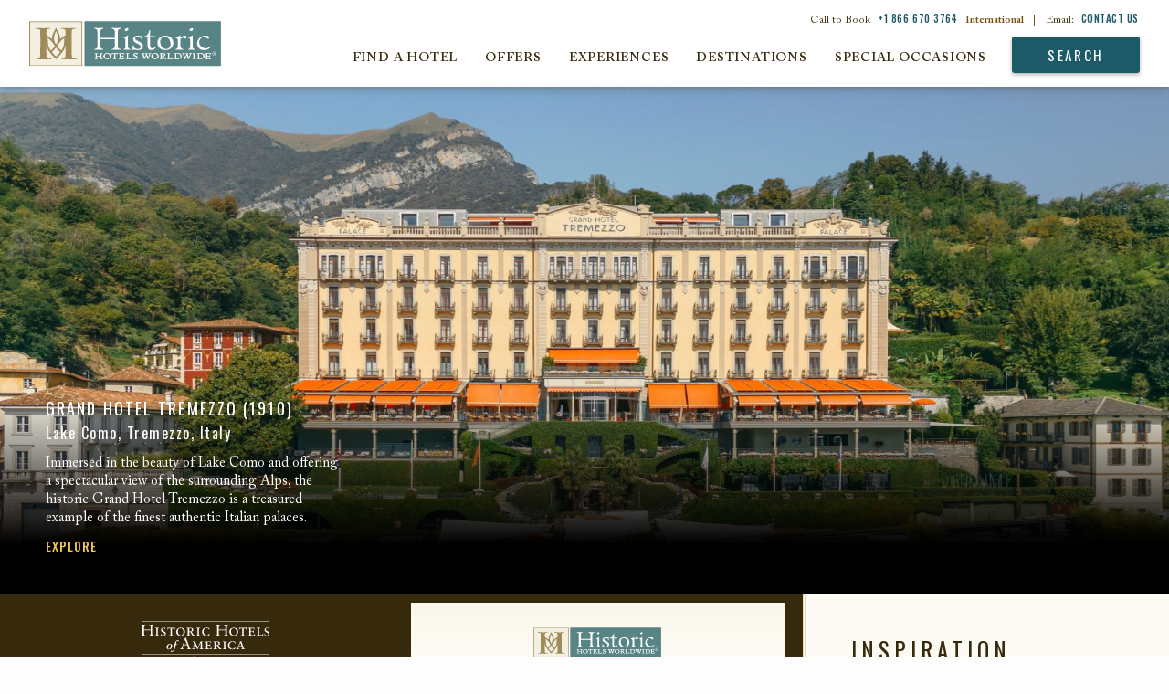

--- FILE ---
content_type: text/html; charset=UTF-8
request_url: https://www.historichotels.org/inspiration/top-25-lists.php
body_size: 15012
content:
<!doctype html>
<html class="no-js home" lang="en" xml:lang="en" dir="ltr">
<head>
    
<!-- Google Tag Manager Data Layer -->
<script type="text/javascript">
  dataLayer = [{
    'brandCode': 'HW',
    'customerIPreferID': '',
    'errorCodes': '',
    'event': '',
    'experienceType': '',
    'languageCode': 'en-US',
    'hotelName': '',
    'ipPromo': '',
    'gaAction': '',
    'gaCategory': '',
    'gaLabel': '',
	'hotelName': '',
    'loggedIn': 'No',
    'memberNumberOfDaysLoggedIn': '',
    'memberStatus': 'none:no',
    'memberTier': '',
    'navigationPathing': '',
    'numberOfResults': '',
    'offers': '',
    'omnitureEvent': '',
    'omnitureProduct': '',
    'omnitureServer': '18.118.130.43',
    'pageCategory': 'landing',
    'pageName': 'hhw:inspiration:top-25-lists',
    'pageType': '',
    'propertyCity': "",
    'propertyCode': '',
    'propertyCountry': '',
    'propertyPathing': '',
    'propertyPlacement': '',
    'propertyRating': '',
    'propertyRegion': '',
    'propertyState': '',
    'rfpDestination': '',
    'searchCriteria': '',
    'searchCity': '',
    'searchCountry': '',
    'searchRegion': '',
    'searchSort': '',
    'searchState': '',
    'searchTag': '',
    'searchType': '',
    'searchView': '',
    'siteDomain': 'historichotelsworldwide.com',
    'socialShare': '',
    'synxisID': '',
    'trafficSegment': 'Web',
    'websiteSource': 'historic-hotels-worldwide'
  }];
</script>

      <script type="text/javascript">
        (function(c,l,a,r,i,t,y){
          c[a]=c[a]||function(){(c[a].q=c[a].q||[]).push(arguments)};
          t=l.createElement(r);t.async=1;t.src="https://www.clarity.ms/tag/"+i;
          y=l.getElementsByTagName(r)[0];y.parentNode.insertBefore(t,y);
        })(window, document, "clarity", "script", "oz34r0a22s");
      </script>

        <!-- Google Tag Manager -->
        <script>(function(w,d,s,l,i){w[l]=w[l]||[];w[l].push({'gtm.start':
        new Date().getTime(),event:'gtm.js'});var f=d.getElementsByTagName(s)[0],
        j=d.createElement(s),dl=l!='dataLayer'?'&l='+l:'';j.async=true;j.src=
        'https://www.googletagmanager.com/gtm.js?id='+i+dl;f.parentNode.insertBefore(j,f);
        })(window,document,'script','dataLayer','GTM-MB3HW75D');</script>
        <!-- End Google Tag Manager -->
        
        <!-- Google Tag Manager - Individual Website Container -->
        <script>(function (w, d, s, l, i) {
                w[l] = w[l] || [];
                w[l].push({
                    'gtm.start':
                        new Date().getTime(), event: 'gtm.js'
                });
                var f = d.getElementsByTagName(s)[0],
                    j = d.createElement(s), dl = l != 'dataLayer' ? '&l=' + l : '';
                j.async = true;
                j.src =
                    'https://www.googletagmanager.com/gtm.js?id=' + i + dl;
                f.parentNode.insertBefore(j, f);
            })(window, document, 'script', 'dataLayer', 'GTM-5VW5');</script>
        <!-- End Google Tag Manager - Individual Website Container -->

<title>Historic Hotels Worldwide Top 25 Lists | Historic Hotels Worldwide</title>
<meta property="og:title" content="Historic Hotels Worldwide Top 25 Lists | Historic Hotels Worldwide" />
<meta name="description" property="og:description" content="Historic Hotels Worldwide® is dedicated to promoting heritage and cultural travel to prestigious historic treasures." />
<meta name="keywords" content="historic hotels, historic accommodations, historic lodging, historic resorts, historic inns" />
<meta http-equiv="content-type" content="text/html; charset=utf-8" />
<meta name="robots" content="all" />
<meta name="rating" content="general" />
<meta name="distribution" content="global" />
<!-- site verifications -->
<meta name="google-site-verification" content="b7tYBB4Qo8JjTsOW1gA_uTVpPt4gcfjgIvjULt-Ys8s" />
<meta name="google-site-verification" content="4hCmSkFW0lNXmoMEn9sdqL_ghfCCerfAawQBbcVgfMg" />
<meta name="msvalidate.01" content="7EFC7EE664E10B002138D6075C3B49DE" />
<meta http-equiv="x-ua-compatible" content="IE=edge">
<meta name="viewport" content="width=device-width, initial-scale=1.0">

<!-- Meta Pixel Code -->
<script>
    ! function(f, b, e, v, n, t, s) {
        if (f.fbq) return;
        n = f.fbq = function() {
            n.callMethod ?
                n.callMethod.apply(n, arguments) : n.queue.push(arguments)
        };
        if (!f._fbq) f._fbq = n;
        n.push = n;
        n.loaded = !0;
        n.version = '2.0';
        n.queue = [];
        t = b.createElement(e);
        t.async = !0;
        t.src = v;
        s = b.getElementsByTagName(e)[0];
        s.parentNode.insertBefore(t, s)
    }(window, document, 'script',
        'https://connect.facebook.net/en_US/fbevents.js');
    fbq('init', '147697529231280');
    fbq('track', 'PageView');
</script>
<noscript><img height="1" width="1" style="display:none" src="https://www.facebook.com/tr?id=147697529231280&ev=PageView&noscript=1" /></noscript>
<!-- End Meta Pixel Code -->

    <meta property="og:title" content="Historic Hotels Worldwide&reg; Top 25 Lists"/>
    <meta property="og:image" content="https://phgcdn.com/images/uploads/historichotels/mastheads/MIDSR-masthead-garden.jpg"/>
    <meta property="og:type" content="hotel"/>
    <meta name="viewport" content="width=device-width, initial-scale=1.0, user-scalable=yes, maximum-scale=2.0"/>

    <link type="text/css" rel="stylesheet" href="/templates/css/vendor/fonts/ACaslonPro.css"/>
<link href="https://fonts.googleapis.com/css?family=Oswald:400,500" rel="stylesheet">
<link rel="stylesheet" href="/templates/css/animate.css">
<link rel="stylesheet" href="/templates/css/lib.min.css?05092023">
<link rel="stylesheet" href="/templates/css/main.css?05092023">
<link rel="stylesheet" href="https://use.fontawesome.com/releases/v5.6.3/css/all.css" integrity="sha384-UHRtZLI+pbxtHCWp1t77Bi1L4ZtiqrqD80Kn4Z8NTSRyMA2Fd33n5dQ8lWUE00s/" crossorigin="anonymous">

<!-- Google Tag Manager Data Layer -->
<script type="text/javascript">
  dataLayer = [{
    'brandCode': 'HW',
    'customerIPreferID': '',
    'errorCodes': '',
    'event': '',
    'experienceType': '',
    'languageCode': 'en-US',
    'hotelName': '',
    'ipPromo': '',
    'gaAction': '',
    'gaCategory': '',
    'gaLabel': '',
	'hotelName': '',
    'loggedIn': 'No',
    'memberNumberOfDaysLoggedIn': '',
    'memberStatus': 'none:no',
    'memberTier': '',
    'navigationPathing': '',
    'numberOfResults': '',
    'offers': '',
    'omnitureEvent': '',
    'omnitureProduct': '',
    'omnitureServer': '18.118.130.43',
    'pageCategory': 'landing',
    'pageName': 'hhw:inspiration:top-25-lists',
    'pageType': '',
    'propertyCity': "",
    'propertyCode': '',
    'propertyCountry': '',
    'propertyPathing': '',
    'propertyPlacement': '',
    'propertyRating': '',
    'propertyRegion': '',
    'propertyState': '',
    'rfpDestination': '',
    'searchCriteria': '',
    'searchCity': '',
    'searchCountry': '',
    'searchRegion': '',
    'searchSort': '',
    'searchState': '',
    'searchTag': '',
    'searchType': '',
    'searchView': '',
    'siteDomain': 'historichotelsworldwide.com',
    'socialShare': '',
    'synxisID': '',
    'trafficSegment': 'Web',
    'websiteSource': ''
  }];
</script>

      <script type="text/javascript">
        (function(c,l,a,r,i,t,y){
          c[a]=c[a]||function(){(c[a].q=c[a].q||[]).push(arguments)};
          t=l.createElement(r);t.async=1;t.src="https://www.clarity.ms/tag/"+i;
          y=l.getElementsByTagName(r)[0];y.parentNode.insertBefore(t,y);
        })(window, document, "clarity", "script", "oz34r0a22s");
      </script>

        <!-- Google Tag Manager -->
        <script>(function(w,d,s,l,i){w[l]=w[l]||[];w[l].push({'gtm.start':
        new Date().getTime(),event:'gtm.js'});var f=d.getElementsByTagName(s)[0],
        j=d.createElement(s),dl=l!='dataLayer'?'&l='+l:'';j.async=true;j.src=
        'https://www.googletagmanager.com/gtm.js?id='+i+dl;f.parentNode.insertBefore(j,f);
        })(window,document,'script','dataLayer','GTM-MB3HW75D');</script>
        <!-- End Google Tag Manager -->
        
        <!-- Google Tag Manager - Individual Website Container -->
        <script>(function (w, d, s, l, i) {
                w[l] = w[l] || [];
                w[l].push({
                    'gtm.start':
                        new Date().getTime(), event: 'gtm.js'
                });
                var f = d.getElementsByTagName(s)[0],
                    j = d.createElement(s), dl = l != 'dataLayer' ? '&l=' + l : '';
                j.async = true;
                j.src =
                    'https://www.googletagmanager.com/gtm.js?id=' + i + dl;
                f.parentNode.insertBefore(j, f);
            })(window, document, 'script', 'dataLayer', 'GTM-5VW5');</script>
        <!-- End Google Tag Manager - Individual Website Container -->

<title>Historic Hotels Worldwide Top 25 Lists | Historic Hotels Worldwide</title>
<meta property="og:title" content="Historic Hotels Worldwide Top 25 Lists | Historic Hotels Worldwide" />
<meta name="description" property="og:description" content="Historic Hotels Worldwide® is dedicated to promoting heritage and cultural travel to prestigious historic treasures." />
<meta name="keywords" content="historic hotels, historic accommodations, historic lodging, historic resorts, historic inns" />
<meta http-equiv="content-type" content="text/html; charset=utf-8" />
<meta name="robots" content="all" />
<meta name="rating" content="general" />
<meta name="distribution" content="global" />
<!-- site verifications -->
<meta name="google-site-verification" content="b7tYBB4Qo8JjTsOW1gA_uTVpPt4gcfjgIvjULt-Ys8s" />
<meta name="google-site-verification" content="4hCmSkFW0lNXmoMEn9sdqL_ghfCCerfAawQBbcVgfMg" />
<meta name="msvalidate.01" content="7EFC7EE664E10B002138D6075C3B49DE" />
<meta http-equiv="x-ua-compatible" content="IE=edge">
<meta name="viewport" content="width=device-width, initial-scale=1.0">

<!-- Meta Pixel Code -->
<script>
    ! function(f, b, e, v, n, t, s) {
        if (f.fbq) return;
        n = f.fbq = function() {
            n.callMethod ?
                n.callMethod.apply(n, arguments) : n.queue.push(arguments)
        };
        if (!f._fbq) f._fbq = n;
        n.push = n;
        n.loaded = !0;
        n.version = '2.0';
        n.queue = [];
        t = b.createElement(e);
        t.async = !0;
        t.src = v;
        s = b.getElementsByTagName(e)[0];
        s.parentNode.insertBefore(t, s)
    }(window, document, 'script',
        'https://connect.facebook.net/en_US/fbevents.js');
    fbq('init', '147697529231280');
    fbq('track', 'PageView');
</script>
<noscript><img height="1" width="1" style="display:none" src="https://www.facebook.com/tr?id=147697529231280&ev=PageView&noscript=1" /></noscript>
<!-- End Meta Pixel Code -->

<link rel="icon" type="image/ico" href="/favicon.ico" />
<link rel="apple-touch-icon" href="/icon.png"/>
<link rel="alternate" type="application/rss+xml" title="Special Offers" href="https://www.historichotels.org//direct/rss.php?type=1&amp;FID=100&amp;refpage=packages.php" />
	<link rel="alternate" type="application/rss+xml" title="Press Releases" href="https://www.historichotels.org//direct/rss.php?type=2&amp;FID=118&amp;refpage=press-releases.php" />
	<link rel="alternate" type="application/rss+xml" title="Events" href="https://www.historichotels.org//direct/rss.php?type=4&amp;FID=101&amp;refpage=events-calendar.php" />
	
    </head>
<!-- template -->
<body class="inspiration page-inspiration-top-25-lists" itemscope itemtype="http://schema.org/WebPage">

<!-- Google Tag Manager (noscript) -->
<noscript><iframe src="https://www.googletagmanager.com/ns.html?id=GTM-MB3HW75D"
height="0" width="0" style="display:none;visibility:hidden"></iframe></noscript>
<!-- End Google Tag Manager (noscript) -->

<!-- Google Tag Manager (noscript) - Individual Website Container  -->
<noscript><iframe src="https://www.googletagmanager.com/ns.html?id=GTM-5VW5"
height="0" width="0" style="display:none;visibility:hidden"></iframe></noscript>
<!-- End Google Tag Manager (noscript) - Individual Website Container -->

<!-- HEADER/TOP BAR -->
    <header id="header" class="header scrolled">
        <div id="skiptocontent"><a href="#maincontent" aria-labelledby="skiptocontent">Skip to Main Content</a></div>
        <h1 class="show-for-sr">Historic Hotels Worldwide</h1>
        <div class="grid-container">
            <div class="title-bar" data-responsive-toggle="main-menu" data-hide-for="large">
                <ul class="top-menu-mobile menu">
                    <li class="menu-phone-toggle"><button><span class="show-for-sr">Call Us</span></button></li>
                    <li class="menu-email-us"><a href="/contact-us.php"><span class="show-for-sr">Email Us</span></a></li>
                    
                </ul>
                <a href="/?redirect=stop" class="logo-mobile hide-for-large">
                    <img src="/templates/images/logos/logo-hhw.svg" alt="Historic Hotels Worldwide">
                </a>
                <button class="menu-icon" type="button" data-toggle><span class="show-for-sr">Open Menu</span></button>
                <button class="top-search modal-console-trigger">Search</button>
            </div>
            <div class="menu-phone-numbers">
                <div class="grid-x section-header">
                    <h2>Call to Book:</h2>
                    <p><a href="tel:18666703764">+1 866 670 3764</a></p>
                    <h3>International Numbers</h3>
                </div>
                <ul class="grid-x phone-number-list">
                    <li class="small-6 country">Austria</li>
                    <li class="small-6 phone"><a href="tel:08000706176">08000706176</a></li>
                    <li class="small-6 country">Belgium</li>
                    <li class="small-6 phone"><a href="tel:080081830">080081830</a></li>
                    <li class="small-6 country">France</li>
                    <li class="small-6 phone"><a href="tel:805542721">805542721</a></li>
                    <li class="small-6 country">Germany</li>
                    <li class="small-6 phone"><a href="tel:8007241217">8007241217</a></li>
                    <li class="small-6 country">Ireland</li>
                    <li class="small-6 phone"><a href="tel:1800995320">1800995320</a></li>
                    <li class="small-6 country">Italy</li>
                    <li class="small-6 phone"><a href="tel:800979444">800979444</a></li>
                    <li class="small-6 country">Netherlands</li>
                    <li class="small-6 phone"><a href="tel:08000200956">08000200956</a></li>
                    <li class="small-6 country">Norway</li>
                    <li class="small-6 phone"><a href="tel:80054304">80054304</a></li>
                    <li class="small-6 country">Spain</li>
                    <li class="small-6 phone"><a href="tel:900814719">900814719</a></li>
                    <li class="small-6 country">Switzerland</li>
                    <li class="small-6 phone"><a href="tel:0800001798">0800001798</a></li>
                    <li class="small-6 country">UK</li>
                    <li class="small-6 phone"><a href="tel:8009179622">8009179622</a></li>
                </ul>
            </div>        </div>
        <div class="top-bar" id="main-menu">
            <div class="top-bar-left">
                <ul class="dropdown menu" data-dropdown-menu>
                    <li class="logo">
                        <a href="/?redirect=stop"><img src="/templates/images/logos/logo-hhw.svg" alt="Historic Hotels Worldwide"></a>
                    </li>
                </ul>
                <button class="btn-close-menu hide-for-large"><span class="show-for-sr">Close Main Menu</span></button>
            </div>
            <div class="top-bar-right">
                <ul class="top-menu menu show-for-large">
                    <li >Call to Book <a style="cursor: text;" id="desktop-menu-toggle">+1 866 670 3764</a> <strong>International</strong><span>|</span></li>
                    <li>Email: <a href="/contact-us.php">Contact Us</a></li>
                   
                </ul>
                <ul class="main-menu menu large-horizontal" data-responsive-menu="drilldown small-accordion large-dropdown" data-submenu-toggle="true">
                    <li>
                        <a class="toggle-find-a-hotel" href="JavaScript:void(0);" data-toggle="modal">Find a Hotel</a>
                    </li>
                    <li>
                        <a href="/hotel-deals/index.php" class="">Offers</a>
                                                    <ul class="submenu menu vertical" data-submenu>
                                <li><a href="/hotel-deals/member-packages.php?search=top-nav&amp;from=Friends-of-HHA">Friends of Historic Hotels Worldwide</a></li>
<li><a href="/hotel-deals/advance-purchase-discounts.php?search=top-nav">Advance Purchase Discounts</a></li>
<li><a href="/hotel-deals/member-packages.php?search=top-nav&amp;from=NTHP-Member-Discounts">National Trust for Historic Preservation Member Discounts</a></li>
<li><a href="/hotel-deals/romance-packages.php?search=top-nav">Romance Packages</a></li>
<li><a href="/hotel-deals/family-vacation-packages.php?search=top-nav">Family Packages</a></li>
<li><a href="/hotel-deals/index.php?search=top-nav">View All</a></li>                            </ul>
                                            </li>
                    <li>
                        <a href="/experiences/index.php" class="">Experiences</a>
                                                    <ul class="submenu menu vertical" data-submenu>
                                <li><a href="/experiences/family-vacations.php">Family Getaways</a></li>
<li><a href="/experiences/restaurant-dining.php">Food</a></li>
<li><a href="/experiences/outdoor-activities.php">Golf &amp; Outdoor Activities</a></li>
<li><a href="/experiences/romantic-getaways.php">Romantic Getaways</a></li>
<li><a href="/experiences/spa-retreats.php">Spa &amp; Retreats</a></li>
<li><a href="/experiences/index.php">View All</a></li>                            </ul>
                                            </li>
                     <li class="last-submenu-parent">
                        <a href="/destinations/index.php" class="">Destinations</a>
                                                  <ul class="submenu menu vertical last" data-submenu>
                              <li><a href="/destinations/canada.php">Canada</a></li>
<li><a href="/destinations/france.php">France</a></li>
<li><a href="/destinations/germany.php">Germany</a></li>
<li><a href="/destinations/ireland.php">Ireland</a></li>
<li><a href="/destinations/italy.php">Italy</a></li>
<li><a href="/destinations/index.php">View All</a></li>                          </ul>
                                            </li>


                    <li class="last-submenu-parent">
                        <a href="/special-occasions/index.php" class="">Special Occasions</a>
                                                  <ul class="submenu menu vertical last" data-submenu>
                              <li><a href="/meetings-events/conferences.php?search=top-nav">Meetings &amp; Events</a></li>
<li><a href="/meetings-events/reunions.php?search=top-nav">Reunions</a></li>
<li><a href="/meetings-events/wedding-locations.php?search=top-nav">Weddings</a></li>
<li><a href="/meetings-events/meeting-rfp.php?search=top-nav">Submit an Event Inquiry/RFP</a></li>                          </ul>
                                            </li>
                    <li class="search"><button class="modal-console-trigger">Search</button></li>
                </ul>
            </div>
            <div class="closing-mobile-menu hide-for-large" tabindex="0"><span class="show-for-sr">Closing Main Menu</span></div>
        </div>
    </header>
    <div id="modal-console" role="dialog">
        <div class="hdr-modal-console">
            <a href="/?redirect=stop" class="modal-logo"><img src="/templates/images/logos/logo-hhw.svg" alt="Historic Hotels Worldwide"></a>
            <button class="btn-close"><span class="show-for-sr">Close Booking Console</span></button>
        </div>
        <div class="content-modal-console">
                                            <div class="large-4 medium-4 cell console-wrap">
                        <div class="booking-console">
                            <form name="reservations:console" id="reservations-console-modal" class="reservations-console console" action="/direct/console-process.php" class="track validate inline console" data-parsley-validate="">

                                 <input type="hidden" name="brandCode" id="brandCode-modal" value="HW" />
                                 <input type="hidden" name="phg_id" id="phg_id-modal" value="" />
                                 <input type="hidden" name="advance_type" id="advance_type-modal" value="" />
                                <fieldset>
                                    <legend class="show-for-sr">Book a Room</legend>
                                    <div class="field hotel-search">
                                        <label for="hotel-search-modal"><span class="show-for-sr">Hotel, Location, Landmark</span></label>
                                        <input id="hotel-search-modal" type="text" class="hotel-search" name="advanced" placeholder="Hotel, Location, Landmark" data-parsley-required="">
                                    </div>
                                    <div class="date-in-out field date">
                                        <label for="date-in-out-modal"><span class="show-for-sr">Check in - Check out</span></label>
                                        <input id="date-in-out-modal" type="text" class="date-in-out-input" name="check_in_out" placeholder="Check in - Check out" readonly="true">
                                    </div>
                                    <div class="datepick-wrapper"></div>
                                    <div class="grid-x">
                                        <div class="small-6 cell field adults">
                                            <label class="select" for="adults-modal"><span class="show-for-sr">Adults</span>
                                            <select id="adults-modal" name="adults" class="adults-modal">
                                                <option value="0">Adults</option>
                                                <option value="1">1 Adult</option>
                                                <option value="2">2 Adults</option>
                                                <option value="3">3 Adults</option>
                                                <option value="4">4 Adults</option>
                                            </select>
                                            </label>
                                        </div>
                                        <div class="small-6 cell field children">
                                            <label class="select" for="childrenCount-modal"><span class="show-for-sr">Children</span>
                                            <select id="childrenCount-modal" name="children">
                                                <option value="0">Children</option>
                                                <option value="1">1 Child</option>
                                                <option value="2">2 Children</option>
                                                <option value="3">3 Children</option>
                                                <option value="4">4 Children</option>
                                            </select>
                                            </label>
                                        </div>
                                    </div>
                                    <div class="field submit">
                                        <label for="submit-console-modal"><span class="show-for-sr">Search</span></label>
                                        <input id="submit-console-modal" type="submit" value="Search" class="submit">
                                    </div>
                                    <div class="promo-modify">
                                        <div class="field flyout-wrap">
                                            <a class="promo-trigger" href="javascript:void(0);">Promo Code</a>
                                            <div class="promo-flyout grid-x">
                                                <div class="field small-6 cell promo-code">
                                                    <label for="promo-code-modal"><span class="show-for-sr">Offer Code</span></label>
                                                    <input type="text" name="rateCode" id="promo-code-modal" maxlength="10" placeholder="Promo Code" tabindex="-1">
	                                            </div>
                                                <div class="field small-6 cell iata">
                                                    <label  for="iata-modal"><span class="show-for-sr">Travel Agent ID</span></label>
                                                    <input type="text" name="iataNumber" id="iata-modal" maxlength="10" placeholder="Travel Agent ID" tabindex="-1">
	                                            </div>
	                                        </div>  
                                        </div>
                                        <div class="field modify-wrap">
                                            <a href="/modify-cancel.php">Modify/Cancel Reservations</a>
                                        </div>
                                        
                                    </div>

                                </fieldset>
                                <p class="best-rate">
                                    <span>Best Rate Guarantee:</span> We are committed to providing guests with the lowest published rates online.  <a href="/best-rate-guarantee.php">Read More</a>
                                </p>
                            </form>
                            <div class="console-footer grid-x">
                                <div class="small-6 cell">Call to Book:<a href="tel:18666703764">+1 866 670 3764</a><span>International</span></div>
                                <div class="small-6 cell">Email:<a href="/contact-us.php">Contact Us</a></div>
                                
                            </div>
                        </div>
                    </div>
        </div>
    </div>

    <div id="modal-find-a-hotel" role="dialog">
        <div class="hdr-modal-console">
            <a href="/?redirect=stop" class="modal-logo"><img src="/templates/images/logos/logo-hhw.svg" alt="Historic Hotels Worldwide"></a>
            <button class="btn-close"><span class="show-for-sr">Close Booking Console</span></button>
        </div>
        <div class="content-modal-find-a-hotel">
            <div id="top-bar-find-a-hotel" class="top-bar">
    <div class="top-bar-left">
        <a class="button button-main search-text-button" href="/us?redirect=false">
            <p class="text-primary">Search for</p>
            <p class="text-secondary">Historic Hotels of America</p>
        </a>
        <button class="btn-close-menu btn-close hide-for-large"><span class="show-for-sr">Close Main Menu</span></button>
    </div>
    <div class="top-bar-right">
        <ul id="find-a-hotel-tabs" class="tabs grid-x find-a-hotel-nav" data-tabs>
            <li class="tabs-title is-active cell small-4 large-3">
                <a href="#panel-hotels" aria-selected="true">
                    <p class="text-primary">Search by</p>
                    <p class="text-secondary">Hotels</p>
                </a>
            </li>
            <li class="tabs-title cell small-4 large-3">
                <a href="#panel-destination">
                    <p class="text-primary">Search by</p>
                    <p class="text-secondary">Destination</p>
                </a>
            </li>
            <li class="tabs-title cell small-4 large-3">
            <a href="#panel-experience">
                <p class="text-primary">Search by</p>
                <p class="text-secondary">Experience</p>
            </a>
            </li>
        </ul>
    </div>
</div>
<div class="grid-container find-a-hotel-content tabs-content" data-tabs-content="find-a-hotel-tabs">
    <div id="search-panels"></div>
    <div class="tabs-panel tabs-experiences" id="panel-experience">
        <!-- EXPERIENCES -->
        <section class="experiences wow fadeIn">
            <div class="grid-x align-center find-a-hotel-center-line experiences-center-line">
                <div class="cell small-9 large-10">
                    <hr>
                </div>
                <div class="cell small-12 medium-9 center-line-text">
                    <p>Search by Experience</p>
                </div>
                <div class="cell small-12 medium-9">
                    <p class="main-paragraph">
                        Historic Hotels Worldwide is a prestigious collection of historic treasures, including historic hotels, castles, chateaus, palaces, academies, haciendas, villas, monasteries, and other historical lodging properties. These global members with their inspired architecture, cultural traditions, and authentic cuisine provide legendary travel experiences that will endure for generations.
                    </p>
                </div>
            </div>
                        <!-- hot-deals-overview -->


            <div id="search-results-wrapper" class="hot-deals experiences-overview">
                <ul class="grid-x">
                                                <li class="item card">
                                <div class="inset">
                                    <img src="https://phgcdn.com/images/uploads/historichotels/package/VNOKH-cards-kivno1hotelfacade.jpg" alt="Daytime exterior of the Kempinski Hotel Cathedral Square in Vilnius, Lithuania." />                                </div>
                                <div class="card-content">
                                    <h2>
      Arts, Culture & Museums
</h2>
                                    <p>
      Visit iconic art galleries, museums, and theaters by staying at any one of these historic hotels.
</p>
                                    
                                </div>
                                <div class="card-cta"><a href="/experiences/arts-culture-museums.php?search=experience&s=ZXhwZXJpZW5jZQ==">View All</a></div>
                            </li>
                                                        <li class="item card">
                                <div class="inset">
                                    <img src="https://phgcdn.com/images/uploads/historichotels/package/VCESC-cards-74030753-1-cquerelloterracewithboatii.jpg" alt="Daytime hotel exterior with boat at the San Clemente Palace Kempinski in Venice, Italy." />                                </div>
                                <div class="card-content">
                                    <h2>
      Beaches, Fjords & Rivers
</h2>
                                    <p>
      Experience these historic hotels that reside along the shorelines of the finest beaches, fjords, lakes, and rivers.
</p>
                                    
                                </div>
                                <div class="card-cta"><a href="/experiences/beach-hotels.php?search=experience&s=ZXhwZXJpZW5jZQ==">View All</a></div>
                            </li>
                                                        <li class="item card">
                                <div class="inset">
                                    <img src="https://phgcdn.com/images/uploads/historichotels/package/LONRL-cards-hilonrl61383350entrance-roughtirongates.jpg" alt="Daytime exterior and entrance to the Rosewood London in England, United Kingdom." />                                </div>
                                <div class="card-content">
                                    <h2>
      City Center
</h2>
                                    <p>
      Experience these glorious city center historic hotels.
</p>
                                    
                                </div>
                                <div class="card-cta"><a href="/experiences/city-hotels.php?search=experience&s=ZXhwZXJpZW5jZQ==">View All</a></div>
                            </li>
                                                        <li class="item card">
                                <div class="inset">
                                    <img src="https://phgcdn.com/images/uploads/historichotels/package/YOWCL-cards-exteriorday.jpg" alt="Daytime exterior of Fairmont Chateau Laurier in Ottowa, Ontario, Canada." />                                </div>
                                <div class="card-content">
                                    <h2>
      College & University Hotels
</h2>
                                    <p>
      Discover these historic hotels that are stewarded by leading educational institutions.
</p>
                                    
                                </div>
                                <div class="card-cta"><a href="/experiences/college-hotels.php?search=experience&s=ZXhwZXJpZW5jZQ==">View All</a></div>
                            </li>
                                                        <li class="item card">
                                <div class="inset">
                                    <img src="https://phgcdn.com/images/uploads/historichotels/package/SAYLB-cards-exterior01.jpg" alt="
      Destination Resorts
" />                                </div>
                                <div class="card-content">
                                    <h2>
      Destination Resorts
</h2>
                                    <p>
      Explore the immense variety of activities these historic destination resorts.
</p>
                                    
                                </div>
                                <div class="card-cta"><a href="/experiences/resorts.php?search=experience&s=ZXhwZXJpZW5jZQ==">View All</a></div>
                            </li>
                                                        <li class="item card">
                                <div class="inset">
                                    <img src="https://phgcdn.com/images/uploads/historichotels/package/YJAJP-cards-exteriorviewfromlacbeauvert.jpg" alt="Dusk exterior of the Fairmont Jasper Park Lodge in Alberta, Canada." />                                </div>
                                <div class="card-content">
                                    <h2>
      Family Fun
</h2>
                                    <p>
      These historic hotels are perfect for the whole family.
</p>
                                    
                                </div>
                                <div class="card-cta"><a href="/experiences/family-vacations.php?search=experience&s=ZXhwZXJpZW5jZQ==">View All</a></div>
                            </li>
                                                        <li class="item card">
                                <div class="inset">
                                    <img src="https://phgcdn.com/images/uploads/historichotels/package/YBACL-cards-historic7.jpg" alt="Historic exterior of the Fairmont Chateau Lake Louise in Alberta, Canada." />                                </div>
                                <div class="card-content">
                                    <h2>
      Historic & Heritage Sites
</h2>
                                    <p>
      Experience distinguished heritage sites and historic destinations.
</p>
                                    
                                </div>
                                <div class="card-cta"><a href="/experiences/historic-vacations.php?search=experience&s=ZXhwZXJpZW5jZQ==">View All</a></div>
                            </li>
                                                        <li class="item card">
                                <div class="inset">
                                    <img src="https://phgcdn.com/images/uploads/historichotels/package/PARHR-cards-1.viewtuileries4-otelreginaparis.jpg" alt="Daytime view of the Eiffel Tower from the Hotel Regina Louvre in Paris, France." />                                </div>
                                <div class="card-content">
                                    <h2>
      Honeymoon & Romance
</h2>
                                    <p>
      Experience an enchanting and romantic ambiance at any of these historic hotels.
</p>
                                    
                                </div>
                                <div class="card-cta"><a href="/experiences/romantic-getaways.php?search=experience&s=ZXhwZXJpZW5jZQ==">View All</a></div>
                            </li>
                                                        <li class="item card">
                                <div class="inset">
                                    <img src="https://phgcdn.com/images/uploads/historichotels/package/YBAFB-cards-fairmontbanffsprings-otelexterior-pring.jpg" alt="Daytime exterior of grounds and hotel of Fairmont Banff Springs in Alberta, Canada." />                                </div>
                                <div class="card-content">
                                    <h2>
      National Parks
</h2>
                                    <p>
      Discover the majesty of the finest nature preserves through these historic hotels.
</p>
                                    
                                </div>
                                <div class="card-cta"><a href="/experiences/national-park-hotels.php?search=experience&s=ZXhwZXJpZW5jZQ==">View All</a></div>
                            </li>
                                                        <li class="item card">
                                <div class="inset">
                                    <img src="https://phgcdn.com/images/uploads/historichotels/package/YQBLM-cards-hoteloutdoorsummer.jpg" alt="Sunset exterior of Fairmont Le Manior Richelieu in Quebec, Canada." />                                </div>
                                <div class="card-content">
                                    <h2>
      Outdoor Activities
</h2>
                                    <p>
      Experience an abundance of thrilling outdoor activities at any of these historic hotels.
</p>
                                    
                                </div>
                                <div class="card-cta"><a href="/experiences/outdoor-activities.php?search=experience&s=ZXhwZXJpZW5jZQ==">View All</a></div>
                            </li>
                                                        <li class="item card">
                                <div class="inset">
                                    <img src="https://phgcdn.com/images/uploads/historichotels/package/YSJAR-cards-exterior4.jpg" alt="Daytime exterior of the Algonquin Resort in Saint Andrews, Canada." />                                </div>
                                <div class="card-content">
                                    <h2>
      Reunions
</h2>
                                    <p>
      These historic hotels are world renowned for their capacity to host memorable affairs.
</p>
                                    
                                </div>
                                <div class="card-cta"><a href="/experiences/family-reunion-locations.php?search=experience&s=ZXhwZXJpZW5jZQ==">View All</a></div>
                            </li>
                                                        <li class="item card">
                                <div class="inset">
                                    <img src="https://phgcdn.com/images/uploads/historichotels/package/ZRHWS-cards-hotelwaldhaussils.jpg" alt="Daytime exterior of Hotel Waldhaus Sils in Sils Maria, Switzerland." />                                </div>
                                <div class="card-content">
                                    <h2>
      Ski & Mountains
</h2>
                                    <p>
      Experience the scenery and fresh mountain air at any one of these historic hotels.
</p>
                                    
                                </div>
                                <div class="card-cta"><a href="/experiences/hiking-trails.php?search=experience&s=ZXhwZXJpZW5jZQ==">View All</a></div>
                            </li>
                                                        <li class="item card">
                                <div class="inset">
                                    <img src="https://phgcdn.com/images/uploads/historichotels/package/SAYLB-cards-buddhaspagardenwaterfall.jpg" alt="
      Spa & Retreats
" />                                </div>
                                <div class="card-content">
                                    <h2>
      Spa & Retreats
</h2>
                                    <p>
      Receive rejuvenating treatments at one of these serene destinations.
</p>
                                    
                                </div>
                                <div class="card-cta"><a href="/experiences/spa-retreats.php?search=experience&s=ZXhwZXJpZW5jZQ==">View All</a></div>
                            </li>
                                                        <li class="item card">
                                <div class="inset">
                                    <img src="https://phgcdn.com/images/uploads/historichotels/package/BUEAP-cards-restaurante01.jpg" alt="Interior restaurant at Alvear Palace Hotel in Buenos Aires, Argentina." />                                </div>
                                <div class="card-content">
                                    <h2>
      Special Occasions & Celebrations
</h2>
                                    <p>
      These historic hotels are the perfect setting for the celebration of a lifetime.
</p>
                                    
                                </div>
                                <div class="card-cta"><a href="/experiences/group-vacations.php?search=experience&s=ZXhwZXJpZW5jZQ==">View All</a></div>
                            </li>
                                                        <li class="item card">
                                <div class="inset">
                                    <img src="https://phgcdn.com/images/uploads/historichotels/package/LUGTP-cards-13-iewfromthefront.jpg" alt="Formal lush gardens at Grand Hotel Tremezzo in Lake Como, Italy." />                                </div>
                                <div class="card-content">
                                    <h2>
      Magnificent Gardens
</h2>
                                    <p>
      Explore a wondrous display of plant- and flower-filled finery at these legendary places.
</p>
                                    
                                </div>
                                <div class="card-cta"><a href="/experiences/magnificent-gardens.php?search=experience&s=ZXhwZXJpZW5jZQ==">View All</a></div>
                            </li>
                                                        <li class="item card">
                                <div class="inset">
                                    <img src="https://phgcdn.com/images/uploads/historichotels/package/HHW-hp-offer-Restaurant-Quarre-Terrace.jpg" alt="Daytime exterior patio seating at Hotel Adlon Kempinski in Berlin, Germany." />                                </div>
                                <div class="card-content">
                                    <h2>
      Culinary, Food & Wine
</h2>
                                    <p>
      Experience an international culinary journey at a historic hotel.
</p>
                                    
                                </div>
                                <div class="card-cta"><a href="/experiences/restaurant-dining.php?search=experience&s=ZXhwZXJpZW5jZQ==">View All</a></div>
                            </li>
                                                        <li class="item card">
                                <div class="inset">
                                    <img src="https://phgcdn.com/images/uploads/historichotels/package/HHW-hp-offer-The-Dukes-14th.jpg" alt="
      Historic Golf Courses
" />                                </div>
                                <div class="card-content">
                                    <h2>
      Historic Golf Courses
</h2>
                                    <p>
      These historic hotels are a great place to immerse in this international pastime.
</p>
                                    
                                </div>
                                <div class="card-cta"><a href="/experiences/golf-resorts.php?search=experience&s=ZXhwZXJpZW5jZQ==">View All</a></div>
                            </li>
                                                        <li class="item card">
                                <div class="inset">
                                    <img src="https://phgcdn.com/images/uploads/historichotels/package/HHW-hp-offer-Pet-Friendly.jpg" alt="Pet-friendly guestroom with dog on dog bed at Fairmont Hotel Vancouver in Canada." />                                </div>
                                <div class="card-content">
                                    <h2>
      Pet-Friendly
</h2>
                                    <p>
      Discover special accommodations for pets and these companions can relax in style.
</p>
                                    
                                </div>
                                <div class="card-cta"><a href="/experiences/pet-friendly.php?search=experience&s=ZXhwZXJpZW5jZQ==">View All</a></div>
                            </li>
                                              
                </ul>
            </div>


            <div class="feature-view-all text-center wow fadeIn">
                <div class="back-to-top grid-x align-center">
                    <div class="cell small-4">
                        <button class="back-to-top-button back-to-top-experiences" tabindex="0" aria-label="Back to top">Back to top</button>
                    </div>
                </div>
            </div>
        </section>
    </div>
</div>
        </div>
    </div>

<div class="masthead interior-masthead" role="banner">
            <img itemprop="primaryImageOfPage" src="https://phgcdn.com/images/uploads/LUGTP/masthead/1.jpg" alt="Grand Hotel Tremezzo" />
        <div class="mh-caption propert-mh-caption">
            <h3>Grand Hotel Tremezzo (1910)</h3>
            <h4>Lake Como, Tremezzo, Italy</h4>
            <p><span>Immersed in the beauty of Lake Como and offering a spectacular view of the surrounding Alps, the historic Grand Hotel Tremezzo is a treasured example of the finest authentic Italian palaces.</span></p>
            <a href="https://www.historichotels.org/hotels-resorts/grand-hotel-tremezzo" tabindex="0">Explore</a>
        </div>
        </div>
<div id="maincontent" role="main" class="interior-content grid-x press-room">
    <div class="content-wrap large-8 cell">
        <a href="/hotel-deals/index.php?search=top-nav" class="special-offers-mobile hide-for-large">
            <span class="special-offers-text">View our <br/>special offers</span>
        </a>

        <div class="tab press-tabs" id="press-tabs">
            <div class="tabs-title press-tab-hha">
                <a href="/us/inspiration/inspiration.php">
                    <div class="tabs-logo"></div>
                    <p>Inspiration</p>
                </a>
            </div>
            <div class="tabs-title is-active press-tab-hhw">
                <a href="/inspiration/inspiration.php">
                    <div class="tabs-logo"></div>
                    <p>Inspiration</p>
                </a>
            </div>
        </div>

        <div class="inner">
            <!-- INTERIOR CONTENT -->
            <div class="content-main">
                                    <div class="grid-x page-header">
                        <div class="content-title large-11 cell">
                            <h1>Historic Hotels Worldwide&reg; Top 25 Lists</h1>
                        </div>
                        <div class="content-share-widget-wrap toggle-parent large-1 cell">
  <button class="share-trigger toggle-button" aria-expanded="false">Share</button>
  <div class="share-widget-menu toggle-content grid-x" role="menu">
    <a role="menuitem" href="https://www.facebook.com/sharer.php?u=http://www.historichotels.org/inspiration/top-25-lists.php&quote=Historic Hotels Worldwide - All Rights Reserved." class="share-fb sm-link" role="menuitem" aria-label="Share on Facebook" target="_blank" tabindex="-1">Facebook</a>
    <a role="menuitem" href="https://twitter.com/share?text=Check Out this page on https://www.historichotels.org:&amp;url=http://www.historichotels.org/inspiration/top-25-lists.php&via=Historic Hotels Worldwide - All Rights Reserved.&hashtags=HHW" class="share-tw sm-link" role="menuitem" aria-label="Share on Twitter" target="_blank" tabindex="-1">Twitter</a>
    <!--code not updated properly--->
    <a role="menuitem" href="mailto:?subject=Check Out this page on https://www.historichotels.org:&amp;body=Historic Hotels Worldwide&reg; is dedicated to promoting heritage and cultural travel to prestigious historic treasures. http://www.historichotels.org/inspiration/top-25-lists.php %0D%0A%0D%0AHistoric Hotels Worldwide - All Rights Reserved." class="share-email sm-link"  role="menuitem" aria-label="Email this Link" target="_blank" tabindex="-1">Email</a>
  </div>
</div>

                    </div>
                                                    <p><p><span>Read about the best of the best from <span>Historic Hotels Worldwide&reg;</span>. Our Top 25 lists cover a wide array including most haunted hotels, best gingerbread houses, most magnificent architecture, and many more. </span></p></p>
                                        <div id="search-results-wrapper" class="hot-deals experiences-overview column--3">
    <ul class="grid-x">
                    <li class="item card ">
                <div class="inset">
                    <img src="/images/uploads/press/1600x813_Hotel_New_Grand_Holiday_Display_2025.jpg" alt="">
                </div>
                <div class="card-content">
                    <p>
                        December 15, 2025                    </p>
                    <h3>2025 Top 25 Historic Hotels Worldwide Holiday Traditions & Spectacular Displays List Announced</h3>

                </div>
                <div class="card-cta"><a href="/2025-Top-25-Holiday-Traditions-Displays.php">read</a></div>
            </li>
                            <li class="item card ">
                <div class="inset">
                    <img src="/images/uploads/Press_Room/Top_25/Sept_2025_HHA/HHW/MH.jpg" alt="">
                </div>
                <div class="card-content">
                    <p>
                        September 23, 2025                    </p>
                    <h3>The 2025 Top 25 Historic Hotels Worldwide® Culinary Heritage and Traditions List Is Announced</h3>

                </div>
                <div class="card-cta"><a href="/2025-Top-25-Culinary-Heritage-List.php">read</a></div>
            </li>
                            <li class="item card ">
                <div class="inset">
                    <img src="/images/uploads/Press_Room/Top_25/July_2025/HHW/hero.jpg" alt="">
                </div>
                <div class="card-content">
                    <p>
                        July 24, 2025                    </p>
                    <h3>The 2025 Top 25 Historic Hotels Worldwide® Most Historic Bars and Lounges List Is Announced</h3>

                </div>
                <div class="card-cta"><a href="/2025-Top-25-Most-Historic-Bars-List.php">read</a></div>
            </li>
                            <li class="item card ">
                <div class="inset">
                    <img src="/images/uploads/Press_Room/Top_25/June_2025/HHW/Hero.jpg" alt="">
                </div>
                <div class="card-content">
                    <p>
                        June 11, 2025                    </p>
                    <h3>The 2025 Top 25 Historic Hotels Worldwide® Most Magnificent Art Collections List Is Announced</h3>

                </div>
                <div class="card-cta"><a href="/2025-Top-25-Most-Magnificent-Art-Collection-List.php">read</a></div>
            </li>
                            <li class="item card ">
                <div class="inset">
                    <img src="/images/uploads/Press_Room/Top_25/Jan._2025/HHW/HHW_Hero.jpg" alt="">
                </div>
                <div class="card-content">
                    <p>
                        January 31, 2025                    </p>
                    <h3>The 2025 Top 25 Historic Hotels Worldwide Most Romantic Hotels List Is Announced</h3>

                </div>
                <div class="card-cta"><a href="/2025-Top-25-Most-Romantic-Hotels.php">read</a></div>
            </li>
                            <li class="item card ">
                <div class="inset">
                    <img src="/images/uploads/Press_Room/Top_25/December_2024/HHW/WW_hero.jpg" alt="">
                </div>
                <div class="card-content">
                    <p>
                        December 19, 2024                    </p>
                    <h3>2024 Top 25 Historic Hotels Worldwide Holiday Traditions & Spectacular Displays List Announced</h3>

                </div>
                <div class="card-cta"><a href="/2024-Top-25-Holiday-Traditions-Displays.php">read</a></div>
            </li>
                            <li class="item card loaded-group">
                <div class="inset">
                    <img src="/images/uploads/Press_Room/Top_25/October_2024/HHW/Top_25_WW_Tea_Hero_PR_.jpg" alt="">
                </div>
                <div class="card-content">
                    <p>
                        October 23, 2024                    </p>
                    <h3>The 2024 Top 25 Historic Hotels Worldwide® Afternoon Tea Experiences List Is Announced</h3>

                </div>
                <div class="card-cta"><a href="/2024-Top-25-Afternoon-Tea-Experiences.php">read</a></div>
            </li>
                            <li class="item card loaded-group">
                <div class="inset">
                    <img src="/images/uploads/Press_Room/Top_25/July_2024_HHW/Hero.jpg" alt="">
                </div>
                <div class="card-content">
                    <p>
                        July 16, 2024                    </p>
                    <h3>The 2024 Top 25 Historic Hotels Worldwide® Most Magnificent Ceilings and Domes List Is Announced</h3>

                </div>
                <div class="card-cta"><a href="/2024-Top-25-Most-Magnificent-Ceilings.php">read</a></div>
            </li>
                            <li class="item card loaded-group">
                <div class="inset">
                    <img src="/images/uploads/Press_Room/Top_25/May_2024_HHW/The_K_Club_Hero.jpg" alt="">
                </div>
                <div class="card-content">
                    <p>
                        May 02, 2024                    </p>
                    <h3>Top 25 Historic Hotels Worldwide® Most Magnificent Gardens List</h3>

                </div>
                <div class="card-cta"><a href="/2024-Top-25-Most-Magnificent-Gardens.php">read</a></div>
            </li>
                            <li class="item card loaded-group">
                <div class="inset">
                    <img src="/images/uploads/Press_Room/Feb_24_WW/WW_Hero.png" alt="">
                </div>
                <div class="card-content">
                    <p>
                        February 08, 2024                    </p>
                    <h3>The 2024 Top 25 Historic Hotels Worldwide® Most Romantic Hotels List Is Announced</h3>

                </div>
                <div class="card-cta"><a href="/2024-Top-25-Most-Romantic-Hotels.php">read</a></div>
            </li>
                            <li class="item card loaded-group">
                <div class="inset">
                    <img src="/images/uploads/Press_Room/Dec_23_Gingerbread_WW/Misc._2.png" alt="">
                </div>
                <div class="card-content">
                    <p>
                        December 14, 2023                    </p>
                    <h3>The 2023 Top 25 Historic Hotels Worldwide® Holiday Traditions and Spectacular Displays List</h3>

                </div>
                <div class="card-cta"><a href="/2023-top-25-holiday-traditions-and-displays.php">read</a></div>
            </li>
                            <li class="item card loaded-group">
                <div class="inset">
                    <img src="/images/uploads/Press_Room/Nov._23_Culinary_Traditions_WW/Untitled_design_56.png" alt="">
                </div>
                <div class="card-content">
                    <p>
                        November 13, 2023                    </p>
                    <h3>The 2023 Top 25 Historic Hotels Worldwide Culinary Heritage and Traditions List</h3>

                </div>
                <div class="card-cta"><a href="/2023-top-25-worldwide-culinary-heritage.php">read</a></div>
            </li>
                            <li class="item card loaded-group">
                <div class="inset">
                    <img src="/images/uploads/TOP_25_LISTS/Art_Collections/2023/HHW/Sofitel_Legend_The_Grand_Amsterdam.png" alt="">
                </div>
                <div class="card-content">
                    <p>
                        September 14, 2023                    </p>
                    <h3>The 2023 Top 25 Historic Hotels Worldwide® Most Magnificent Art Collections List Is Announced</h3>

                </div>
                <div class="card-cta"><a href="/2023-top-25-historic-hotels-worldwide-most-magnificent-art-collections.php">read</a></div>
            </li>
                            <li class="item card loaded-group">
                <div class="inset">
                    <img src="/images/uploads/TOP_25_LISTS/WW_2023_Ceilings_Domes/Image_of_intricate_ceiling_over_staircase_at_Hotel_Bristol_Palace_1905_Member_of_Historic_Hotels_Worldwide_in_Genova_Italy_2023_Top_25_Most_Magnificent_Ceilings_and_Domes.png" alt="">
                </div>
                <div class="card-content">
                    <p>
                        June 22, 2023                    </p>
                    <h3>The 2023 Top 25 Historic Hotels Worldwide Most Magnificent Ceilings and Domes</h3>

                </div>
                <div class="card-cta"><a href="/2023-top-25-ceilings-and-domes.php">read</a></div>
            </li>
                            <li class="item card loaded-group">
                <div class="inset">
                    <img src="/images/uploads/Inspiration/2023_WW_Tea/Fairmont_Empress_Hotel_Lobby_Lounge_-_Victoria_BC_Canada_-_Afternoon_Tea_-_Historic_Hotels_Worldwide_16_9.jpg" alt="">
                </div>
                <div class="card-content">
                    <p>
                        February 15, 2023                    </p>
                    <h3>2023 Top 25 Historic Hotels Worldwide Afternoon Tea Experiences</h3>

                </div>
                <div class="card-cta"><a href="/2023-Top-25-Afternoon-Tea.php">read</a></div>
            </li>
                            <li class="item card loaded-group">
                <div class="inset">
                    <img src="/images/uploads/Press_Room/AwardsWinners/hero_Fairmont_Empress_Victoria_Canada_Credit_Historic_Hotels_Worldwide.jpg.png" alt="">
                </div>
                <div class="card-content">
                    <p>
                        December 16, 2022                    </p>
                    <h3>The 2022 Top 25 Historic Hotels Worldwide Holiday Traditions and Spectacular Displays</h3>

                </div>
                <div class="card-cta"><a href="2022-top-25-holiday-traditions-and-spectacular-displays.php">read</a></div>
            </li>
                            <li class="item card loaded-group">
                <div class="inset">
                    <img src="/images/uploads/Top25Lists/art/HHW/1600x813-Pulitzer-Amsterdam-Art-Art-Collectors-Suite.jpg" alt="">
                </div>
                <div class="card-content">
                    <p>
                        August 25, 2022                    </p>
                    <h3>2022 Top 25 Historic Hotels Worldwide Most Magnificent Art Collections</h3>

                </div>
                <div class="card-cta"><a href="/2022-art.php">read</a></div>
            </li>
                            <li class="item card loaded-group">
                <div class="inset">
                    <img src="/images/uploads/package/Dromoland_Golf.png" alt="">
                </div>
                <div class="card-content">
                    <p>
                        May 23, 2022                    </p>
                    <h3>2022 Top 25 Historic Hotels Worldwide Most Historic Golf Courses List</h3>

                </div>
                <div class="card-cta"><a href="/golf-2022.php">read</a></div>
            </li>
                            <li class="item card loaded-group">
                <div class="inset">
                    <img src="/images/uploads/Top25Lists/2022_Gardens/HHW/1600x813-Grand-Hotel-Tremezzo.jpg" alt="">
                </div>
                <div class="card-content">
                    <p>
                        April 27, 2022                    </p>
                    <h3>The 2022 Top 25 Historic Hotels Worldwide Most Magnificent Gardens</h3>

                </div>
                <div class="card-cta"><a href="/2022-gardens.php">read</a></div>
            </li>
                            <li class="item card loaded-group">
                <div class="inset">
                    <img src="/images/uploads/LUGTP/masthead/1600x813-Grand-Hotel-Tremezzo2.jpg" alt="">
                </div>
                <div class="card-content">
                    <p>
                        February 09, 2022                    </p>
                    <h3>2022 Top 25 Historic Hotels Worldwide® Romantic Hotels</h3>

                </div>
                <div class="card-cta"><a href="/2022-romance.php">read</a></div>
            </li>
                            <li class="item card loaded-group">
                <div class="inset">
                    <img src="/images/uploads/package/Fairmont-Hotel-MacDonald-1b.jpg" alt="">
                </div>
                <div class="card-content">
                    <p>
                        December 08, 2021                    </p>
                    <h3>The 2021 Top 25 Historic Hotels Worldwide® Most Magnificent Gingerbread Displays</h3>

                </div>
                <div class="card-cta"><a href="/2021-historic-hotels-worldwide-gingerbread.php">read</a></div>
            </li>
                            <li class="item card loaded-group">
                <div class="inset">
                    <img src="/images/uploads/package/19A9843-bd-Facade-rogne-2200x987.jpg" alt="">
                </div>
                <div class="card-content">
                    <p>
                        February 11, 2021                    </p>
                    <h3>Historic Hotels Worldwide® Announces the Top Hotels for Romantic Proposals 2021</h3>

                </div>
                <div class="card-cta"><a href="/romantic-proposals-2021.php">read</a></div>
            </li>
                            <li class="item card loaded-group">
                <div class="inset">
                    <img src="/images/uploads/historichotels/Inspiration/cards/NAPGH-cards-46613675-1-236645cdmso2290imgpho000nc1789712hnhghconventodiamalfidpi.jpg" alt="Culinary Heritage and Traditions featuring NH Collection Grand Hotel Convento di Amalfi">
                </div>
                <div class="card-content">
                    <p>
                        October 18, 2019                    </p>
                    <h3>Culinary Heritage and Traditions</h3>

                </div>
                <div class="card-cta"><a href="/culinary.php">read</a></div>
            </li>
                            <li class="item card loaded-group">
                <div class="inset">
                    <img src="/images/uploads/historichotels/Inspiration/cards/MIDSR-cards-garden.jpg" alt="Most Magnificent Gardens featuring Hacienda Santa Rosa, a Luxury Collection Resort">
                </div>
                <div class="card-content">
                    <p>
                        April 15, 2019                    </p>
                    <h3>Most Magnificent Gardens</h3>

                </div>
                <div class="card-cta"><a href="/gardens-2019.php">read</a></div>
            </li>
                            <li class="item card loaded-group">
                <div class="inset">
                    <img src="/images/uploads/historichotels/Inspiration/cards/YQBFL-cards-horsedrawncarriage.jpg" alt="Most Romantic Proposals featuring the Fairmont Le Château Frontenac">
                </div>
                <div class="card-content">
                    <p>
                        February 07, 2019                    </p>
                    <h3>Most Romantic Proposals</h3>

                </div>
                <div class="card-cta"><a href="/proposals-2019.php">read</a></div>
            </li>
                            <li class="item card loaded-group">
                <div class="inset">
                    <img src="/images/uploads/historichotels/Inspiration/cards/Grand-Hotel-Tremezzo.jpg" alt="Most Magnificent Ceilings and Domes featuring Grand Hotel Tremezzo">
                </div>
                <div class="card-content">
                    <p>
                        July 18, 2018                    </p>
                    <h3>Most Magnificent Ceilings and Domes</h3>

                </div>
                <div class="card-cta"><a href="/ceilings.php">read</a></div>
            </li>
                    </ul>
</div>
        <a href="javascript:void(0)" class="btn--button btn--primary btn--block mt--20 load-more">Load More</a>
                </div>
        </div>
    </div>

    <div class="sidebar large-4 cell">
        <div class="sidebar-content press-sidebar-hhw">
            <div class="inner">
                <div class="sidebar-nav">
                    <h2>Inspiration</h2>
                    <h3>at Historic Hotels <span class="title-hhw">Worldwide</span></h3>
                   
                    <ul class="nav-press-links section-hhw">
                                                    <li><a href="/inspiration/top-25-lists.php" class="active">Historic Hotels Worldwide® Top 25 Lists</a></li>
                                                    <li><a href="/inspiration/discover-and-explore.php" class="">Discover & Explore</a></li>
                                                    <li><a href="/inspiration/history-mystery.php" class="">History Mystery</a></li>
                                                    <li><a href="/inspiration/culinary-heritage-and-tradition.php" class="">Culinary Heritage and Tradition</a></li>
                                                    <li><a href="/inspiration/awards-of-excellence-recipients.php" class="">Awards of Excellence Recipients</a></li>
                                            </ul>

                    <div class="additional-info" style="display:none;">
                    <h4>For additional information:</h4>
                        <p>Stephanie Calhoun <br>
                            Historic Hotels of America | Historic Hotels Worldwide <br>
                            Senior Vice President, Operations, Historic Hotels<br>
                            <strong>Tel:</strong> <a href="tel:12027728333">+1 202 772 8333</a> | <strong>Fax:</strong>
                            <a href="tel:12027728338">+1 202 772 8338</a> <br>
                            <a href="mailto:htaylor@historichotels.org">scalhoun@historichotels.org</a>
                        </p>
                    </div>
                </div>
                                    <div class="featured-article">
                        <div class="section-hhw">
                            <a href="
      https://www.historichotels.org/us/2025-top-25-most-romantic-hotels-list.php
">
                                <img src="https://phgcdn.com/images/uploads/MDTLV/search/Leola_Inn.jpg" alt="
      Image of Grand Hotel Tremezzo exterior and garden footpaths, Grand Hotel Tremezzo, 1910, a member of Historic Hotels Worldwide, Lake Como, Tremezzo, Italy 
">
                                <div class="scrim"></div>
                                <div class="featured-article-title">
                                    <p>Featured Article</p>
                                    <h3>
      The 2025 Top 25 Historic Hotels of America® Most Romantic Hotels
</h3>
                                </div>
                            </a>
                        </div>
                    </div>
                            </div>
        </div>
    </div>
</div>
  <div class="interior-push-footer">
    <div class="inner">
      <div class="grid-container">
        <div class="grid-x push-footer-slider">
                        <div class="medium-4 cell push-item">
                  <a href="https://www.historichotels.org/sofitel.php" target="_blank" aria-label="Sofitel" class="push-image">
                      <img src="https://phgcdn.com/images/uploads/banner/Accor_Historic_Hotels_Worldwide_600x500_Sofitel.jpg" alt="Sofitel">
                  </a>
              </div>
                        <div class="medium-4 cell push-item">
                  <a href="https://www.historichotels.org/destinations/yucatan.php" target="_blank" aria-label="Yucatan" class="push-image">
                      <img src="https://phgcdn.com/images/uploads/banner/Re-Mexico_Banner_Ad2.jpg" alt="Yucatan">
                  </a>
              </div>
                        <div class="medium-4 cell push-item">
                  <a href="https://www.historichotels.org/destinations/germany.php" target="_blank" aria-label="Germany 2" class="push-image">
                      <img src="https://phgcdn.com/images/uploads/banner/1Germany_Banner.jpg" alt="Germany 2">
                  </a>
              </div>
                  </div>
          <div class="slick-arrows-wrap show-for-small-only">
            <div class="slick-arrows push-footer-slider-nav">
              <button type="button" data-role="none" class="prev slick-prev slick-arrow" aria-hidden="true" aria-label="Previous" role="button" style="">Previous</button>
              <button type="button" data-role="none" class="next slick-next slick-arrow" aria-hidden="true" aria-label="Next" role="button" style="">Next</button>
            </div>
          </div>
          </div>
        </div>
        </div>


<!-- LEAVE COMMENTED OUT DURING TEMPLATE BUILD -->


<!-- EMAIL SIGNUP -->
    <section class="email-signup" role="contentinfo">
        <div class="grid-container">
            <div class="inner">
                <div class="section-header text-center">
                    <h2>Sign up for our Newsletter</h2>
                </div>
                <div class="section-content grid-container">
                    <div class="grid-x">
                        <div class="large-6 cell signup-info newsLetterFreeText">
                            <p><strong>Receive for Free</strong> - Discover & Explore eNewsletter monthly with advance notice of special offers, packages, and insider savings from 10% - 30% off Best Available Rates at selected hotels. <img class="icon-hand" src="/templates/images/icons/icon-hand.svg" alt="icon-hand"></p>
                            <a href="/inspiration/discover-and-explore.php" class="button brown">View Most Recent Edition</a>
                        </div>
                        <div class="large-6 cell text-center signup-field">
                          <h3>Subscribe for Insider Savings Before <span>They’re History</span></h3>
                          <form name="special-offers-signup" id="special-offers-signup" action="/direct/special-offer-process.php" method="get" class="track validate" data-parsley-validate="">
                            <div class="input-group">
                              <label for="input-email-signup" class="ie-icon-required">
                                <span  class="show-for-sr">Enter your email address</span>
                              </label>                            
                              <input id="input-email-signup" name="email-address" type="email" placeholder="Enter your email address" class="input-group-field email" data-parsley-required="">
                              <div class="input-group-button">
                                <input type="submit"  class="submit" value="Sign Up" id="btnSpecialOffers">
                              </div>
                            </div>
                          </form>
                        </div>
                    </div>
                </div>
            </div>
        </div>
    </section>
<!-- FOOTER -->
    <footer class="footer">
        <div class="grid-container">
            <div class="grid-x">
                <div class="large-7 cell footer-info">
                    <div class="logo-footer"><a href="/?redirect=stop"><img src="/templates/images/logos/logo-hhw.svg" alt="Historic Hotels Worldwide"></a></div>
                    <p class="hh-footerText">Historic Hotels Worldwide&reg; is dedicated to promoting heritage and cultural travel to prestigious historic treasures.</p>
                    <p class="copyright show-for-large">Copyright &copy; 2026 Historic Hotels Worldwide&reg; <br>
                        <a href="/privacy-policy.php">Cookies & Privacy Policy</a><span>|</span>
                        <a href="/price-match-guarantee/terms-and-conditions.php">Terms & Conditions</a><span>|</span>
                        <a href="/site-map.php"> Site Map</a> 
                    </p>
                </div>
                <div class="large-5 cell footer-links">
                    <div class="grid-x text-center social-media">
                        <a href="https://Facebook.com/HistoricHotelsofAmerica" target="_blank" class="facebook">
                            <span class="show-for-sr">Facebook</span>
                        </a>
                        <a href="https://instagram.com/historichotels" target="_blank" class="instagram">
                            <span class="show-for-sr">Instagram</span>
                        </a>
                        <a href="https://x.com/HistoricHotels" target="_blank" class="twitter">
                            <span class="show-for-sr">X</span>
                        </a>
                        <a href="https://pinterest.com/historichotels/" target="_blank" class="pinterest">
                            <span class="show-for-sr">Pinterest</span>
                        </a>
                       
                        <a href="/special-offer-sign-up.php" target="_blank" class="email">
                            <span class="show-for-sr">Sign up for Offers</span>
                        </a>
                    </div>
                    <div class="grid-x utility-nav">
                        <ul class="small-6 large-10 cell">
                            <li><a href="/about-historic-hotels-worldwide.php">About Us</a></li>
                            <li><a href="/directory.php">Directory</a></li>
                            <li><a href="/best-rate-guarantee.php">Best Rate Guarantee</a></li>
                            <li><a href="/nominate-hotel.php">Nominate a Hotel</a></li>
                            <li><a href="/partners.php">Partners</a></li>                            
                        </ul>
                        <ul class="small-6 large-2 cell">                            
                            <li><a href="/press/press-room.php">Press Room</a></li>
                            <li><a href="/hotel-login.php">Hotel Login</a></li>
                            <li><a href="/contact-us.php">Contact Us</a></li>
                            <li><a href="/follow.php">Follow Us</a></li>
                            <li>&nbsp;</li>
                        </ul>
                    </div>
                </div>
                <div class="footer-info hide-for-large">
                    <p class="copyright">Copyright &copy; 2026 Historic Hotels Worldwide&reg; <br>
                        <a href="/privacy-policy.php">Cookies & Privacy Policy</a><span>|</span>
                        <a href="/price-match-guarantee/terms-and-conditions.php">Terms & Conditions</a><span>|</span>
                        <a href="/site-map.php"> Site Map</a>
                    </p>
                </div>
            </div>
        </div>
</footer>

		
<!-- PARTNERS -->
<section class="partners text-center" role="contentinfo">
    <div class="grid-container">
        <div class="section-header">
            <h4>Partners</h4>
        </div>
        <ul class="partner-logos">
            <li class="logo-hha"><a href="/us?redirect=false"><img src="/templates/images/logos/logo-hha-black.svg" alt="HHA Logo"></a></li>
            <li class="logo-nthp"><a href="https://savingplaces.org/" target="_blank"><img src="/templates/images/logos/logo-nthp.png" alt="NTHP Logo"></a></li>
            <li class="logo-ste"><a href="https://www.sharetheexperience.org/" target="_blank"><img src="/templates/images/logos/logo-ste.png" alt="STE Logo"></a></li>
        </ul>
    </div>
</section>
<!-- Touch Issue Fix iPhone | iPad Please dont remove-->
<div class="main_overlay" style="display:none"></div>
<!-- Touch Issue Fix iPhone | iPad Please dont remove-->


  
  
 <script type="text/javascript">
		//Global language variable for javascript
    LANG = 'en';
		CMT = '';
		var phg_id = '';
		var DOMAIN_TRACKING = 'hhw.mobilehotelier.com,phgsecure.com';
		var FILETYPE_TRACKING = 'doc,pdf,zip';
		    var session_distance = '25';
            var session_units = 'mi';
    
	</script>


  		
<script src="/templates/js/api/browser-polyfill.min.js"></script>
<script src="/templates/js/api/bluebird.min.js"></script>
<script type="text/javascript" src="/templates/js/lib.min.js?05092023"></script>
<script type="text/javascript" src="/templates/js/main.js?05092023"></script>
  <script type="text/javascript" async>
    $.ajax({
      url: '//munchkin.marketo.net/munchkin-beta.js',
      dataType: 'script',
      cache: true,
      success: function() {
        Munchkin.init('020-JSE-412', {"cookieAnon":false});
        Munchkin.createTrackingCookie();
      }
    });
  </script>

<script type="application/ld+json" async>
  {
    "@context": "http://schema.org",
    "@type": "WebSite",
    "url": "http://www.historichotelsworldwide.com",
    "potentialAction": {
      "@type": "SearchAction",
      "target": "http://www.historichotelsworldwide.com/hotels-resorts/?advanced={search_term_string}",
      "query-input": "required name=search_term_string"
    }
  }
</script>


<script> 
var input = document.querySelector('input');
input.focus();
/* NoScript */
$(document).ready(function(){
  $("noscript").remove();
    $('.checkbox-describe-yourself').click(function () {
        $('.checkbox-describe-yourself').each(function () {
            if ($(this).find('input').is(':checked') == true) {
                $('#desc-self-error').parsley().destroy();
                $('#desc-self-error').attr('data-parsley-required', 'false');
                $('#desc-self-error').parsley();
                $('#desc-self-error').prop('checked', false);
                $('#desc-self-error').removeClass('required');
                $('#desc-self-error').parsley().validate();
                return false;
            } else {
                $('#desc-self-error').parsley().destroy();
                $('#desc-self-error').attr('data-parsley-required', 'true');
                $('#desc-self-error').parsley();
                $('#desc-self-error').prop('checked', true);
                $('#desc-self-error').addClass('required');
                $('#desc-self-error').removeAttr('data-parsley-multiple');
                $('#desc-self-error').removeAttr('data-parsley-id');
                $('#desc-self-error').parsley().validate();
            }
        });
    });
    $('[name=is_historic_book]').on('click', function (e) {
        if ($(this).val() == 'Yes') {
            $('.is_historic_book_yes').removeClass('hide');
            $('.is_historic_book_no').addClass('hide');
        } else {
            $('.is_historic_book_yes').addClass('hide');
            $('.is_historic_book_no').removeClass('hide');
        }
    });
    $('.toggle-find-a-hotel').on('click', function () {
        $('#panel-hotels-label').click();
    });
    $('#attach_document').on('change',function (e) {
        var fileSize = this.files[0].size / 1024 / 1024; // in MB
        var fileName = this.files[0].name.slice((this.files[0].name.lastIndexOf(".") - 1 >>> 0) + 2);
        var fileExtension = ["doc", "docx", "xls","xlsx","csv","pdf","txt"];
        if (!fileExtension.includes(fileName)) {
            $(this).val(''); //for clearing with Jquery
            $(this).attr('data-parsley-required','');
            $(this).attr('data-parsley-required-message','Please upload the correct file in the list(doc,docx,xls,xlsx,csv,pdf,txt).');
            e.preventDefault();
            $(this).parsley().validate();
            $(this).removeAttr('data-parsley-required');
        }
        if (fileSize > 10) {
            $(this).val(''); //for clearing with Jquery
            $(this).attr('data-parsley-required','');
            $(this).attr('data-parsley-required-message','File you have tried to upload is too large (less than 10MB).');
            e.preventDefault();
            $(this).parsley().validate();
            $(this).removeAttr('data-parsley-required');
        }
    });

    // pagination for seach page and offers and experince and destination and special occiasion implement load more and load less

    if ($('.pagination-has-check').is("#property-filter-wrapper") || $('.pagination-has-check').is("#search-items")) {
        var mainId = $('.pagination-has-check').attr('id');
        var parm1 = $('#'+mainId).attr('parm1');
        var parm2 = $('#'+mainId).attr('parm2').split(",");
        x=8;
        size_li = $("#"+mainId+" "+parm1).length;
        $("#"+mainId+" "+parm1+":lt("+x+")").show();
        $('.'+parm2[0]).attr('disabled','');
        if(size_li<8) {
            $('.'+parm2[1]).attr('disabled','');
        } else if (size_li==0) {
            $('.'+parm2[0]).attr('disabled','');
        }

        // Load more
        $('.'+parm2[1]).on('click',function () {
            x= (x+10 <= size_li) ? x+10 : size_li;
            $("#"+mainId+" "+parm1+":lt("+x+")").show();
            $('.'+parm2[0]).removeAttr('disabled');
            if (size_li==x) {
                $('.'+parm2[1]).attr('disabled','');
            }
        });

        // Load less
        $('.'+parm2[0]).on('click',function () {
            x=(x-10<0) ? 8 : x-10;//x total count track, y is for inc 10
            if (x<8) {
                x = 8;
            }
            $("#"+mainId+" "+parm1).not(':lt('+x+')').hide();
            $('.'+parm2[1]).removeAttr('disabled');
            if(x==8) {
                $('.'+parm2[0]).attr('disabled','');
            }
        });
    }

});
// contact us page g-captcha error
function recaptchaCallback() {
       document.getElementById('captcha-error-hhw').value = 'nonEmpty';
        $('#captcha-error-hhw').parsley().validate();
}
</script>






<script defer src="https://static.cloudflareinsights.com/beacon.min.js/vcd15cbe7772f49c399c6a5babf22c1241717689176015" integrity="sha512-ZpsOmlRQV6y907TI0dKBHq9Md29nnaEIPlkf84rnaERnq6zvWvPUqr2ft8M1aS28oN72PdrCzSjY4U6VaAw1EQ==" data-cf-beacon='{"rayId":"9c1dbc244979f41a","version":"2025.9.1","serverTiming":{"name":{"cfExtPri":true,"cfEdge":true,"cfOrigin":true,"cfL4":true,"cfSpeedBrain":true,"cfCacheStatus":true}},"token":"efad38ce91cb4e9d9cd5205b5e0b574f","b":1}' crossorigin="anonymous"></script>
</body>
</html>
